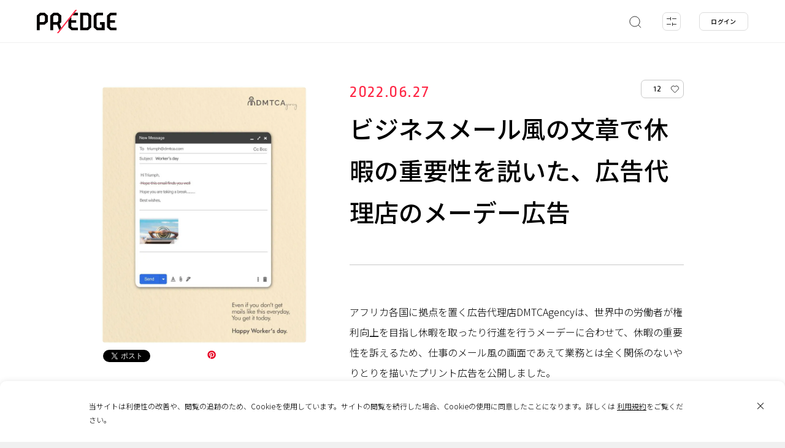

--- FILE ---
content_type: text/html; charset=utf-8
request_url: https://www.google.com/recaptcha/api2/anchor?ar=1&k=6Leta-ggAAAAAE0-OhaaCt5aIUHSkFtNjAlxG5Dv&co=aHR0cHM6Ly9wcmVkZ2UuanA6NDQz&hl=en&v=N67nZn4AqZkNcbeMu4prBgzg&size=invisible&anchor-ms=20000&execute-ms=30000&cb=6i4k29joy0cw
body_size: 48709
content:
<!DOCTYPE HTML><html dir="ltr" lang="en"><head><meta http-equiv="Content-Type" content="text/html; charset=UTF-8">
<meta http-equiv="X-UA-Compatible" content="IE=edge">
<title>reCAPTCHA</title>
<style type="text/css">
/* cyrillic-ext */
@font-face {
  font-family: 'Roboto';
  font-style: normal;
  font-weight: 400;
  font-stretch: 100%;
  src: url(//fonts.gstatic.com/s/roboto/v48/KFO7CnqEu92Fr1ME7kSn66aGLdTylUAMa3GUBHMdazTgWw.woff2) format('woff2');
  unicode-range: U+0460-052F, U+1C80-1C8A, U+20B4, U+2DE0-2DFF, U+A640-A69F, U+FE2E-FE2F;
}
/* cyrillic */
@font-face {
  font-family: 'Roboto';
  font-style: normal;
  font-weight: 400;
  font-stretch: 100%;
  src: url(//fonts.gstatic.com/s/roboto/v48/KFO7CnqEu92Fr1ME7kSn66aGLdTylUAMa3iUBHMdazTgWw.woff2) format('woff2');
  unicode-range: U+0301, U+0400-045F, U+0490-0491, U+04B0-04B1, U+2116;
}
/* greek-ext */
@font-face {
  font-family: 'Roboto';
  font-style: normal;
  font-weight: 400;
  font-stretch: 100%;
  src: url(//fonts.gstatic.com/s/roboto/v48/KFO7CnqEu92Fr1ME7kSn66aGLdTylUAMa3CUBHMdazTgWw.woff2) format('woff2');
  unicode-range: U+1F00-1FFF;
}
/* greek */
@font-face {
  font-family: 'Roboto';
  font-style: normal;
  font-weight: 400;
  font-stretch: 100%;
  src: url(//fonts.gstatic.com/s/roboto/v48/KFO7CnqEu92Fr1ME7kSn66aGLdTylUAMa3-UBHMdazTgWw.woff2) format('woff2');
  unicode-range: U+0370-0377, U+037A-037F, U+0384-038A, U+038C, U+038E-03A1, U+03A3-03FF;
}
/* math */
@font-face {
  font-family: 'Roboto';
  font-style: normal;
  font-weight: 400;
  font-stretch: 100%;
  src: url(//fonts.gstatic.com/s/roboto/v48/KFO7CnqEu92Fr1ME7kSn66aGLdTylUAMawCUBHMdazTgWw.woff2) format('woff2');
  unicode-range: U+0302-0303, U+0305, U+0307-0308, U+0310, U+0312, U+0315, U+031A, U+0326-0327, U+032C, U+032F-0330, U+0332-0333, U+0338, U+033A, U+0346, U+034D, U+0391-03A1, U+03A3-03A9, U+03B1-03C9, U+03D1, U+03D5-03D6, U+03F0-03F1, U+03F4-03F5, U+2016-2017, U+2034-2038, U+203C, U+2040, U+2043, U+2047, U+2050, U+2057, U+205F, U+2070-2071, U+2074-208E, U+2090-209C, U+20D0-20DC, U+20E1, U+20E5-20EF, U+2100-2112, U+2114-2115, U+2117-2121, U+2123-214F, U+2190, U+2192, U+2194-21AE, U+21B0-21E5, U+21F1-21F2, U+21F4-2211, U+2213-2214, U+2216-22FF, U+2308-230B, U+2310, U+2319, U+231C-2321, U+2336-237A, U+237C, U+2395, U+239B-23B7, U+23D0, U+23DC-23E1, U+2474-2475, U+25AF, U+25B3, U+25B7, U+25BD, U+25C1, U+25CA, U+25CC, U+25FB, U+266D-266F, U+27C0-27FF, U+2900-2AFF, U+2B0E-2B11, U+2B30-2B4C, U+2BFE, U+3030, U+FF5B, U+FF5D, U+1D400-1D7FF, U+1EE00-1EEFF;
}
/* symbols */
@font-face {
  font-family: 'Roboto';
  font-style: normal;
  font-weight: 400;
  font-stretch: 100%;
  src: url(//fonts.gstatic.com/s/roboto/v48/KFO7CnqEu92Fr1ME7kSn66aGLdTylUAMaxKUBHMdazTgWw.woff2) format('woff2');
  unicode-range: U+0001-000C, U+000E-001F, U+007F-009F, U+20DD-20E0, U+20E2-20E4, U+2150-218F, U+2190, U+2192, U+2194-2199, U+21AF, U+21E6-21F0, U+21F3, U+2218-2219, U+2299, U+22C4-22C6, U+2300-243F, U+2440-244A, U+2460-24FF, U+25A0-27BF, U+2800-28FF, U+2921-2922, U+2981, U+29BF, U+29EB, U+2B00-2BFF, U+4DC0-4DFF, U+FFF9-FFFB, U+10140-1018E, U+10190-1019C, U+101A0, U+101D0-101FD, U+102E0-102FB, U+10E60-10E7E, U+1D2C0-1D2D3, U+1D2E0-1D37F, U+1F000-1F0FF, U+1F100-1F1AD, U+1F1E6-1F1FF, U+1F30D-1F30F, U+1F315, U+1F31C, U+1F31E, U+1F320-1F32C, U+1F336, U+1F378, U+1F37D, U+1F382, U+1F393-1F39F, U+1F3A7-1F3A8, U+1F3AC-1F3AF, U+1F3C2, U+1F3C4-1F3C6, U+1F3CA-1F3CE, U+1F3D4-1F3E0, U+1F3ED, U+1F3F1-1F3F3, U+1F3F5-1F3F7, U+1F408, U+1F415, U+1F41F, U+1F426, U+1F43F, U+1F441-1F442, U+1F444, U+1F446-1F449, U+1F44C-1F44E, U+1F453, U+1F46A, U+1F47D, U+1F4A3, U+1F4B0, U+1F4B3, U+1F4B9, U+1F4BB, U+1F4BF, U+1F4C8-1F4CB, U+1F4D6, U+1F4DA, U+1F4DF, U+1F4E3-1F4E6, U+1F4EA-1F4ED, U+1F4F7, U+1F4F9-1F4FB, U+1F4FD-1F4FE, U+1F503, U+1F507-1F50B, U+1F50D, U+1F512-1F513, U+1F53E-1F54A, U+1F54F-1F5FA, U+1F610, U+1F650-1F67F, U+1F687, U+1F68D, U+1F691, U+1F694, U+1F698, U+1F6AD, U+1F6B2, U+1F6B9-1F6BA, U+1F6BC, U+1F6C6-1F6CF, U+1F6D3-1F6D7, U+1F6E0-1F6EA, U+1F6F0-1F6F3, U+1F6F7-1F6FC, U+1F700-1F7FF, U+1F800-1F80B, U+1F810-1F847, U+1F850-1F859, U+1F860-1F887, U+1F890-1F8AD, U+1F8B0-1F8BB, U+1F8C0-1F8C1, U+1F900-1F90B, U+1F93B, U+1F946, U+1F984, U+1F996, U+1F9E9, U+1FA00-1FA6F, U+1FA70-1FA7C, U+1FA80-1FA89, U+1FA8F-1FAC6, U+1FACE-1FADC, U+1FADF-1FAE9, U+1FAF0-1FAF8, U+1FB00-1FBFF;
}
/* vietnamese */
@font-face {
  font-family: 'Roboto';
  font-style: normal;
  font-weight: 400;
  font-stretch: 100%;
  src: url(//fonts.gstatic.com/s/roboto/v48/KFO7CnqEu92Fr1ME7kSn66aGLdTylUAMa3OUBHMdazTgWw.woff2) format('woff2');
  unicode-range: U+0102-0103, U+0110-0111, U+0128-0129, U+0168-0169, U+01A0-01A1, U+01AF-01B0, U+0300-0301, U+0303-0304, U+0308-0309, U+0323, U+0329, U+1EA0-1EF9, U+20AB;
}
/* latin-ext */
@font-face {
  font-family: 'Roboto';
  font-style: normal;
  font-weight: 400;
  font-stretch: 100%;
  src: url(//fonts.gstatic.com/s/roboto/v48/KFO7CnqEu92Fr1ME7kSn66aGLdTylUAMa3KUBHMdazTgWw.woff2) format('woff2');
  unicode-range: U+0100-02BA, U+02BD-02C5, U+02C7-02CC, U+02CE-02D7, U+02DD-02FF, U+0304, U+0308, U+0329, U+1D00-1DBF, U+1E00-1E9F, U+1EF2-1EFF, U+2020, U+20A0-20AB, U+20AD-20C0, U+2113, U+2C60-2C7F, U+A720-A7FF;
}
/* latin */
@font-face {
  font-family: 'Roboto';
  font-style: normal;
  font-weight: 400;
  font-stretch: 100%;
  src: url(//fonts.gstatic.com/s/roboto/v48/KFO7CnqEu92Fr1ME7kSn66aGLdTylUAMa3yUBHMdazQ.woff2) format('woff2');
  unicode-range: U+0000-00FF, U+0131, U+0152-0153, U+02BB-02BC, U+02C6, U+02DA, U+02DC, U+0304, U+0308, U+0329, U+2000-206F, U+20AC, U+2122, U+2191, U+2193, U+2212, U+2215, U+FEFF, U+FFFD;
}
/* cyrillic-ext */
@font-face {
  font-family: 'Roboto';
  font-style: normal;
  font-weight: 500;
  font-stretch: 100%;
  src: url(//fonts.gstatic.com/s/roboto/v48/KFO7CnqEu92Fr1ME7kSn66aGLdTylUAMa3GUBHMdazTgWw.woff2) format('woff2');
  unicode-range: U+0460-052F, U+1C80-1C8A, U+20B4, U+2DE0-2DFF, U+A640-A69F, U+FE2E-FE2F;
}
/* cyrillic */
@font-face {
  font-family: 'Roboto';
  font-style: normal;
  font-weight: 500;
  font-stretch: 100%;
  src: url(//fonts.gstatic.com/s/roboto/v48/KFO7CnqEu92Fr1ME7kSn66aGLdTylUAMa3iUBHMdazTgWw.woff2) format('woff2');
  unicode-range: U+0301, U+0400-045F, U+0490-0491, U+04B0-04B1, U+2116;
}
/* greek-ext */
@font-face {
  font-family: 'Roboto';
  font-style: normal;
  font-weight: 500;
  font-stretch: 100%;
  src: url(//fonts.gstatic.com/s/roboto/v48/KFO7CnqEu92Fr1ME7kSn66aGLdTylUAMa3CUBHMdazTgWw.woff2) format('woff2');
  unicode-range: U+1F00-1FFF;
}
/* greek */
@font-face {
  font-family: 'Roboto';
  font-style: normal;
  font-weight: 500;
  font-stretch: 100%;
  src: url(//fonts.gstatic.com/s/roboto/v48/KFO7CnqEu92Fr1ME7kSn66aGLdTylUAMa3-UBHMdazTgWw.woff2) format('woff2');
  unicode-range: U+0370-0377, U+037A-037F, U+0384-038A, U+038C, U+038E-03A1, U+03A3-03FF;
}
/* math */
@font-face {
  font-family: 'Roboto';
  font-style: normal;
  font-weight: 500;
  font-stretch: 100%;
  src: url(//fonts.gstatic.com/s/roboto/v48/KFO7CnqEu92Fr1ME7kSn66aGLdTylUAMawCUBHMdazTgWw.woff2) format('woff2');
  unicode-range: U+0302-0303, U+0305, U+0307-0308, U+0310, U+0312, U+0315, U+031A, U+0326-0327, U+032C, U+032F-0330, U+0332-0333, U+0338, U+033A, U+0346, U+034D, U+0391-03A1, U+03A3-03A9, U+03B1-03C9, U+03D1, U+03D5-03D6, U+03F0-03F1, U+03F4-03F5, U+2016-2017, U+2034-2038, U+203C, U+2040, U+2043, U+2047, U+2050, U+2057, U+205F, U+2070-2071, U+2074-208E, U+2090-209C, U+20D0-20DC, U+20E1, U+20E5-20EF, U+2100-2112, U+2114-2115, U+2117-2121, U+2123-214F, U+2190, U+2192, U+2194-21AE, U+21B0-21E5, U+21F1-21F2, U+21F4-2211, U+2213-2214, U+2216-22FF, U+2308-230B, U+2310, U+2319, U+231C-2321, U+2336-237A, U+237C, U+2395, U+239B-23B7, U+23D0, U+23DC-23E1, U+2474-2475, U+25AF, U+25B3, U+25B7, U+25BD, U+25C1, U+25CA, U+25CC, U+25FB, U+266D-266F, U+27C0-27FF, U+2900-2AFF, U+2B0E-2B11, U+2B30-2B4C, U+2BFE, U+3030, U+FF5B, U+FF5D, U+1D400-1D7FF, U+1EE00-1EEFF;
}
/* symbols */
@font-face {
  font-family: 'Roboto';
  font-style: normal;
  font-weight: 500;
  font-stretch: 100%;
  src: url(//fonts.gstatic.com/s/roboto/v48/KFO7CnqEu92Fr1ME7kSn66aGLdTylUAMaxKUBHMdazTgWw.woff2) format('woff2');
  unicode-range: U+0001-000C, U+000E-001F, U+007F-009F, U+20DD-20E0, U+20E2-20E4, U+2150-218F, U+2190, U+2192, U+2194-2199, U+21AF, U+21E6-21F0, U+21F3, U+2218-2219, U+2299, U+22C4-22C6, U+2300-243F, U+2440-244A, U+2460-24FF, U+25A0-27BF, U+2800-28FF, U+2921-2922, U+2981, U+29BF, U+29EB, U+2B00-2BFF, U+4DC0-4DFF, U+FFF9-FFFB, U+10140-1018E, U+10190-1019C, U+101A0, U+101D0-101FD, U+102E0-102FB, U+10E60-10E7E, U+1D2C0-1D2D3, U+1D2E0-1D37F, U+1F000-1F0FF, U+1F100-1F1AD, U+1F1E6-1F1FF, U+1F30D-1F30F, U+1F315, U+1F31C, U+1F31E, U+1F320-1F32C, U+1F336, U+1F378, U+1F37D, U+1F382, U+1F393-1F39F, U+1F3A7-1F3A8, U+1F3AC-1F3AF, U+1F3C2, U+1F3C4-1F3C6, U+1F3CA-1F3CE, U+1F3D4-1F3E0, U+1F3ED, U+1F3F1-1F3F3, U+1F3F5-1F3F7, U+1F408, U+1F415, U+1F41F, U+1F426, U+1F43F, U+1F441-1F442, U+1F444, U+1F446-1F449, U+1F44C-1F44E, U+1F453, U+1F46A, U+1F47D, U+1F4A3, U+1F4B0, U+1F4B3, U+1F4B9, U+1F4BB, U+1F4BF, U+1F4C8-1F4CB, U+1F4D6, U+1F4DA, U+1F4DF, U+1F4E3-1F4E6, U+1F4EA-1F4ED, U+1F4F7, U+1F4F9-1F4FB, U+1F4FD-1F4FE, U+1F503, U+1F507-1F50B, U+1F50D, U+1F512-1F513, U+1F53E-1F54A, U+1F54F-1F5FA, U+1F610, U+1F650-1F67F, U+1F687, U+1F68D, U+1F691, U+1F694, U+1F698, U+1F6AD, U+1F6B2, U+1F6B9-1F6BA, U+1F6BC, U+1F6C6-1F6CF, U+1F6D3-1F6D7, U+1F6E0-1F6EA, U+1F6F0-1F6F3, U+1F6F7-1F6FC, U+1F700-1F7FF, U+1F800-1F80B, U+1F810-1F847, U+1F850-1F859, U+1F860-1F887, U+1F890-1F8AD, U+1F8B0-1F8BB, U+1F8C0-1F8C1, U+1F900-1F90B, U+1F93B, U+1F946, U+1F984, U+1F996, U+1F9E9, U+1FA00-1FA6F, U+1FA70-1FA7C, U+1FA80-1FA89, U+1FA8F-1FAC6, U+1FACE-1FADC, U+1FADF-1FAE9, U+1FAF0-1FAF8, U+1FB00-1FBFF;
}
/* vietnamese */
@font-face {
  font-family: 'Roboto';
  font-style: normal;
  font-weight: 500;
  font-stretch: 100%;
  src: url(//fonts.gstatic.com/s/roboto/v48/KFO7CnqEu92Fr1ME7kSn66aGLdTylUAMa3OUBHMdazTgWw.woff2) format('woff2');
  unicode-range: U+0102-0103, U+0110-0111, U+0128-0129, U+0168-0169, U+01A0-01A1, U+01AF-01B0, U+0300-0301, U+0303-0304, U+0308-0309, U+0323, U+0329, U+1EA0-1EF9, U+20AB;
}
/* latin-ext */
@font-face {
  font-family: 'Roboto';
  font-style: normal;
  font-weight: 500;
  font-stretch: 100%;
  src: url(//fonts.gstatic.com/s/roboto/v48/KFO7CnqEu92Fr1ME7kSn66aGLdTylUAMa3KUBHMdazTgWw.woff2) format('woff2');
  unicode-range: U+0100-02BA, U+02BD-02C5, U+02C7-02CC, U+02CE-02D7, U+02DD-02FF, U+0304, U+0308, U+0329, U+1D00-1DBF, U+1E00-1E9F, U+1EF2-1EFF, U+2020, U+20A0-20AB, U+20AD-20C0, U+2113, U+2C60-2C7F, U+A720-A7FF;
}
/* latin */
@font-face {
  font-family: 'Roboto';
  font-style: normal;
  font-weight: 500;
  font-stretch: 100%;
  src: url(//fonts.gstatic.com/s/roboto/v48/KFO7CnqEu92Fr1ME7kSn66aGLdTylUAMa3yUBHMdazQ.woff2) format('woff2');
  unicode-range: U+0000-00FF, U+0131, U+0152-0153, U+02BB-02BC, U+02C6, U+02DA, U+02DC, U+0304, U+0308, U+0329, U+2000-206F, U+20AC, U+2122, U+2191, U+2193, U+2212, U+2215, U+FEFF, U+FFFD;
}
/* cyrillic-ext */
@font-face {
  font-family: 'Roboto';
  font-style: normal;
  font-weight: 900;
  font-stretch: 100%;
  src: url(//fonts.gstatic.com/s/roboto/v48/KFO7CnqEu92Fr1ME7kSn66aGLdTylUAMa3GUBHMdazTgWw.woff2) format('woff2');
  unicode-range: U+0460-052F, U+1C80-1C8A, U+20B4, U+2DE0-2DFF, U+A640-A69F, U+FE2E-FE2F;
}
/* cyrillic */
@font-face {
  font-family: 'Roboto';
  font-style: normal;
  font-weight: 900;
  font-stretch: 100%;
  src: url(//fonts.gstatic.com/s/roboto/v48/KFO7CnqEu92Fr1ME7kSn66aGLdTylUAMa3iUBHMdazTgWw.woff2) format('woff2');
  unicode-range: U+0301, U+0400-045F, U+0490-0491, U+04B0-04B1, U+2116;
}
/* greek-ext */
@font-face {
  font-family: 'Roboto';
  font-style: normal;
  font-weight: 900;
  font-stretch: 100%;
  src: url(//fonts.gstatic.com/s/roboto/v48/KFO7CnqEu92Fr1ME7kSn66aGLdTylUAMa3CUBHMdazTgWw.woff2) format('woff2');
  unicode-range: U+1F00-1FFF;
}
/* greek */
@font-face {
  font-family: 'Roboto';
  font-style: normal;
  font-weight: 900;
  font-stretch: 100%;
  src: url(//fonts.gstatic.com/s/roboto/v48/KFO7CnqEu92Fr1ME7kSn66aGLdTylUAMa3-UBHMdazTgWw.woff2) format('woff2');
  unicode-range: U+0370-0377, U+037A-037F, U+0384-038A, U+038C, U+038E-03A1, U+03A3-03FF;
}
/* math */
@font-face {
  font-family: 'Roboto';
  font-style: normal;
  font-weight: 900;
  font-stretch: 100%;
  src: url(//fonts.gstatic.com/s/roboto/v48/KFO7CnqEu92Fr1ME7kSn66aGLdTylUAMawCUBHMdazTgWw.woff2) format('woff2');
  unicode-range: U+0302-0303, U+0305, U+0307-0308, U+0310, U+0312, U+0315, U+031A, U+0326-0327, U+032C, U+032F-0330, U+0332-0333, U+0338, U+033A, U+0346, U+034D, U+0391-03A1, U+03A3-03A9, U+03B1-03C9, U+03D1, U+03D5-03D6, U+03F0-03F1, U+03F4-03F5, U+2016-2017, U+2034-2038, U+203C, U+2040, U+2043, U+2047, U+2050, U+2057, U+205F, U+2070-2071, U+2074-208E, U+2090-209C, U+20D0-20DC, U+20E1, U+20E5-20EF, U+2100-2112, U+2114-2115, U+2117-2121, U+2123-214F, U+2190, U+2192, U+2194-21AE, U+21B0-21E5, U+21F1-21F2, U+21F4-2211, U+2213-2214, U+2216-22FF, U+2308-230B, U+2310, U+2319, U+231C-2321, U+2336-237A, U+237C, U+2395, U+239B-23B7, U+23D0, U+23DC-23E1, U+2474-2475, U+25AF, U+25B3, U+25B7, U+25BD, U+25C1, U+25CA, U+25CC, U+25FB, U+266D-266F, U+27C0-27FF, U+2900-2AFF, U+2B0E-2B11, U+2B30-2B4C, U+2BFE, U+3030, U+FF5B, U+FF5D, U+1D400-1D7FF, U+1EE00-1EEFF;
}
/* symbols */
@font-face {
  font-family: 'Roboto';
  font-style: normal;
  font-weight: 900;
  font-stretch: 100%;
  src: url(//fonts.gstatic.com/s/roboto/v48/KFO7CnqEu92Fr1ME7kSn66aGLdTylUAMaxKUBHMdazTgWw.woff2) format('woff2');
  unicode-range: U+0001-000C, U+000E-001F, U+007F-009F, U+20DD-20E0, U+20E2-20E4, U+2150-218F, U+2190, U+2192, U+2194-2199, U+21AF, U+21E6-21F0, U+21F3, U+2218-2219, U+2299, U+22C4-22C6, U+2300-243F, U+2440-244A, U+2460-24FF, U+25A0-27BF, U+2800-28FF, U+2921-2922, U+2981, U+29BF, U+29EB, U+2B00-2BFF, U+4DC0-4DFF, U+FFF9-FFFB, U+10140-1018E, U+10190-1019C, U+101A0, U+101D0-101FD, U+102E0-102FB, U+10E60-10E7E, U+1D2C0-1D2D3, U+1D2E0-1D37F, U+1F000-1F0FF, U+1F100-1F1AD, U+1F1E6-1F1FF, U+1F30D-1F30F, U+1F315, U+1F31C, U+1F31E, U+1F320-1F32C, U+1F336, U+1F378, U+1F37D, U+1F382, U+1F393-1F39F, U+1F3A7-1F3A8, U+1F3AC-1F3AF, U+1F3C2, U+1F3C4-1F3C6, U+1F3CA-1F3CE, U+1F3D4-1F3E0, U+1F3ED, U+1F3F1-1F3F3, U+1F3F5-1F3F7, U+1F408, U+1F415, U+1F41F, U+1F426, U+1F43F, U+1F441-1F442, U+1F444, U+1F446-1F449, U+1F44C-1F44E, U+1F453, U+1F46A, U+1F47D, U+1F4A3, U+1F4B0, U+1F4B3, U+1F4B9, U+1F4BB, U+1F4BF, U+1F4C8-1F4CB, U+1F4D6, U+1F4DA, U+1F4DF, U+1F4E3-1F4E6, U+1F4EA-1F4ED, U+1F4F7, U+1F4F9-1F4FB, U+1F4FD-1F4FE, U+1F503, U+1F507-1F50B, U+1F50D, U+1F512-1F513, U+1F53E-1F54A, U+1F54F-1F5FA, U+1F610, U+1F650-1F67F, U+1F687, U+1F68D, U+1F691, U+1F694, U+1F698, U+1F6AD, U+1F6B2, U+1F6B9-1F6BA, U+1F6BC, U+1F6C6-1F6CF, U+1F6D3-1F6D7, U+1F6E0-1F6EA, U+1F6F0-1F6F3, U+1F6F7-1F6FC, U+1F700-1F7FF, U+1F800-1F80B, U+1F810-1F847, U+1F850-1F859, U+1F860-1F887, U+1F890-1F8AD, U+1F8B0-1F8BB, U+1F8C0-1F8C1, U+1F900-1F90B, U+1F93B, U+1F946, U+1F984, U+1F996, U+1F9E9, U+1FA00-1FA6F, U+1FA70-1FA7C, U+1FA80-1FA89, U+1FA8F-1FAC6, U+1FACE-1FADC, U+1FADF-1FAE9, U+1FAF0-1FAF8, U+1FB00-1FBFF;
}
/* vietnamese */
@font-face {
  font-family: 'Roboto';
  font-style: normal;
  font-weight: 900;
  font-stretch: 100%;
  src: url(//fonts.gstatic.com/s/roboto/v48/KFO7CnqEu92Fr1ME7kSn66aGLdTylUAMa3OUBHMdazTgWw.woff2) format('woff2');
  unicode-range: U+0102-0103, U+0110-0111, U+0128-0129, U+0168-0169, U+01A0-01A1, U+01AF-01B0, U+0300-0301, U+0303-0304, U+0308-0309, U+0323, U+0329, U+1EA0-1EF9, U+20AB;
}
/* latin-ext */
@font-face {
  font-family: 'Roboto';
  font-style: normal;
  font-weight: 900;
  font-stretch: 100%;
  src: url(//fonts.gstatic.com/s/roboto/v48/KFO7CnqEu92Fr1ME7kSn66aGLdTylUAMa3KUBHMdazTgWw.woff2) format('woff2');
  unicode-range: U+0100-02BA, U+02BD-02C5, U+02C7-02CC, U+02CE-02D7, U+02DD-02FF, U+0304, U+0308, U+0329, U+1D00-1DBF, U+1E00-1E9F, U+1EF2-1EFF, U+2020, U+20A0-20AB, U+20AD-20C0, U+2113, U+2C60-2C7F, U+A720-A7FF;
}
/* latin */
@font-face {
  font-family: 'Roboto';
  font-style: normal;
  font-weight: 900;
  font-stretch: 100%;
  src: url(//fonts.gstatic.com/s/roboto/v48/KFO7CnqEu92Fr1ME7kSn66aGLdTylUAMa3yUBHMdazQ.woff2) format('woff2');
  unicode-range: U+0000-00FF, U+0131, U+0152-0153, U+02BB-02BC, U+02C6, U+02DA, U+02DC, U+0304, U+0308, U+0329, U+2000-206F, U+20AC, U+2122, U+2191, U+2193, U+2212, U+2215, U+FEFF, U+FFFD;
}

</style>
<link rel="stylesheet" type="text/css" href="https://www.gstatic.com/recaptcha/releases/N67nZn4AqZkNcbeMu4prBgzg/styles__ltr.css">
<script nonce="jU-ij3WNSYM6xFZEOjpaCw" type="text/javascript">window['__recaptcha_api'] = 'https://www.google.com/recaptcha/api2/';</script>
<script type="text/javascript" src="https://www.gstatic.com/recaptcha/releases/N67nZn4AqZkNcbeMu4prBgzg/recaptcha__en.js" nonce="jU-ij3WNSYM6xFZEOjpaCw">
      
    </script></head>
<body><div id="rc-anchor-alert" class="rc-anchor-alert"></div>
<input type="hidden" id="recaptcha-token" value="[base64]">
<script type="text/javascript" nonce="jU-ij3WNSYM6xFZEOjpaCw">
      recaptcha.anchor.Main.init("[\x22ainput\x22,[\x22bgdata\x22,\x22\x22,\[base64]/[base64]/[base64]/[base64]/[base64]/UltsKytdPUU6KEU8MjA0OD9SW2wrK109RT4+NnwxOTI6KChFJjY0NTEyKT09NTUyOTYmJk0rMTxjLmxlbmd0aCYmKGMuY2hhckNvZGVBdChNKzEpJjY0NTEyKT09NTYzMjA/[base64]/[base64]/[base64]/[base64]/[base64]/[base64]/[base64]\x22,\[base64]\\u003d\\u003d\x22,\x22cMKJw40gw5V3IAEIEWZLw7/[base64]/w7bCm8Odw7DDvsK0w7pww6QMwrB2w410w4LCjUpwwqJGGBjCv8OgTsOowplNw7/DqDZ1w7tfw6nDuFrDrTTCj8K5wotUGcOfJsKfJhjCtMKaXsKww6Flw6DCtQ9iwowXNmnDqhJkw4wCPgZNTX/CrcK/wqvDt8ODcBFJwoLCpnw/VMO9IBNEw49TwovCj07Ct3jDsUzCnsOdwosEw4RrwqHCgMOaR8OIdDHCh8K4wqY/w5JWw7dxw7VRw4QMwrRaw5QdL0JXw50cG2UZTS/CoUMlw4XDmcKEw7LCgsKQQMOwLMO+w55fwphtekDClzY1ImoPwrnDhxUTw5/DvcKtw6w8cz9VwprCt8KjQkjCv8KACcKFBjrDolQsOz7DvMO1dU9aWMKtPFzDrcK1JMKxaxPDvFAEw4nDicOaNcOTwp7DgAjCrMKkRXPCkEd+w5Ngwod9woVGfcO0BUIHbigBw5Y7OCrDu8KUUcOEwrXDo8KPwodYPQfDi0jDg0lmci/Dl8OeOMKkwrksXsKLM8KTS8KTwo0DWRw/aBPCt8Kfw6s6wofCtcKOwowIwoFjw4p4DMKvw4MBYcKjw4AbF3HDvSheMDjCi2HCkAoEw6HCiR7DssKuw4rCkjQQU8KkcW0JfsOzYcO6wofDqsONw5Igw4bCjsO1WEDDtlNLwrnDmW53RMKCwoNWwp3CnT/CjWlhbDcDw5LDmcOOw7tSwqcqw7TDuMKoFBPDlsKiwrQ2wqk3GMO/RxLCuMOCwpPCtMObwpHDi3wCw4rDqAUwwrMtQBLCkMO/NSB9cj42C8OGVMOyO3pgN8KVw4DDp2ZUwrU4EHXDn3RSw5rCv2bDlcK8PQZ1w7/CmWdcwrDCnhtLWVPDmBrCjSDCqMObwoHDn8OLf3PDoB/[base64]/DrsOJPiHDjsOPwrQAWiNRK8KuI0Nbw6FLbMOFwqTCvMKQDMOdwo/DpcK/[base64]/OmXCmMO/[base64]/[base64]/Dp8O8w7vClsOsenIhFj/ChGF7KMKMwqHDiTHDuhLDnAfCrcOdwo4CGgnDh1jDncKtScOkw5MJw6oNwqXCqsOuwqxWdB3CoDpCcAMCwqTDmsKlEcOywpXCrABywqUWGzLDmMOjWMOFMMK3b8OXw7/[base64]/DvV87w4AhwozCosOXbUYDw6PDgcKrYlXDn8KWw6PCs27DicKrwpAIOcK3w7NsVRnDnMKpwrfDlWbClQLCl8OmPX3CpMO0ASXDusKfw7BgwrrCvStBwqfCsGbDvC3Dt8KUw6XDlU45w73CocKwwrTDgX7CnsO2w63DqsO7XMK+FhMdNsO/[base64]/w45aSUXDk0bCkhjDh8OrEsK/ZcK4w5bDvcKFw7s7CRlwwp/Cr8KYCsK/[base64]/w5FcWTk0VsOew53CuQTDlV7CkcO0OcKqwo/[base64]/Dr09ILsKnw5w0bcOiw7TCpBQdw4PCkMKUWgZywqggecOdBMK5wp5wHk3Dm2BvL8OaHw7CmcKBAsKETH3Do3fDusOMXQkVw45DwrfChQXCrTrCryjCt8O7worCrsKeNsO7w5lDEMOvw6IOwqtOb8OPDSPCty07wozDgsK7w6PDl0/[base64]/DpsKuw6LCs8KlZ8KxZ8OVw55pZ8KTw41/[base64]/Ct8KDHGYKw5M3FcK8w49ac07CjUzDpgopwovCogTCuXjDkMOcYMKIw6JHwo7CtgrCuG/DvsO/[base64]/[base64]/[base64]/DtC1qwog+w7rCtcOWICZrU8OFTC7Dj2vDjgRlEy0lwrVRwr/CqSDDiQXDjF1bwrPCk2HDtWBiwqMNw5nCujHDlsK2w4wdCEQ1G8KcwpXCisO3w6nDlMO6wpXCoEcLJcOqwqBQw4zDocKoBVFgwoXDq2E/IcKUw4fCvsOaBsOFwrYvCcOeEcKkYksAw5IeO8Kvw4LCqiLDucO9BiVQTBIlwqnCvxdZwrDDqBVVU8Onw7d9SsOowprDiVPDjcOpwqrDtnE9KDLDscK3EkLDh0pCPjXDrMOrwoPDp8OJwonCoBfCvsKydQbCuMK8w4knw6PDoD00wpo/RsO7ZcK9wqvDgMK9e0M6w5jDmRI3VTx/PcOCw4RJT8OAwqPCnV/DnjRoe8OsBgDCo8Odwo3DrsKtwoXDvFgeVSctTwdTAsKkw5QdWWLDvMKfGcKbS2XCilTCkSXCicOiw5bCjjHDqcK7w6zCt8OGNsOrPMOMGHLCq2wTRsK5w6jDosK1woXDisKnwqZ2wr9fwprDkMKySsKyw4zCuHTCvMObJF/CjMKnwp4dZBPDvsKdLMOtXsKow7zCocKDTRXCpHXCs8KCw5ctwrVpw4hxYUUhfQJzwoXCmi/Dtwd8dzVPwpccfwg6EMOvIWF5w6g3DAIOwrVrU8K9dsKYXAjDin3DssKgw6DDj2vClMOBEjwgOE3CscKhwq3CscK6R8KUOsOww5bDtGDDoMKlX2nCmMKNXMKuw7/CgsKOSh7CgHbDpmnDq8KBAsOwQMKMa8Ouw5R2E8Olwr3DnsOBUzjDj3MxwovDj3MxwoIHw6DDp8K8w4QTA8OQw4fDlULDuErDoMKsDUhxW8Oow4XCscK6GG1Hw6DCpsK/wrxsEcOQw6jDjVZ9w5TDvyM1wqvDtTM6wr9xOcKlwpQGw69qW8OlSjvClnBeJMKAwqLClcOmw47CuMOTw5VhVyzCqsOrwpLChR1AIcOCwrV4VcO9w4kWd8OYw5rDnAFjw4NMwrPClyJcK8OLwrLDjcOrLMKSw4DDrcKlcsOXwrHClzVVSm4eczvCpcOpw5k/McO5BENXw67Dk1nDsw3DvwEGc8OGw6ocQ8KBwowyw6nDjcO4C2XDrcKEV2HCpEXCisOFTcOqw4LCj0Y9w5LCm8OUw5/ChsOtwo/CtVEkO8OfLE4ow4bCuMKkwoPDlMOJwoTCq8OTwpsuw6dJSMK3wqfCvR4LB3Uow4knR8KkwpnCgMKnw4tywrHCm8OddsOowqbCksOFDVbDp8KDwoMSw40tw6wBJy0Pwos8Z1QjJsK7NnLDnwcnWEBWw6bCmsO/LsK4UsOVwr4dw4hOwrHCssKcwrHDqsKsDwrDonTCrStOfz/CucO8wrMPSz0Jw67ChVt8wojCqsKzAcOXwqgJwpVxwrxewrZqwrzDh2/CklTDlw3Djh7CqTNRFMOZFcKrQUXCqgHDqQBmB8KzwrfDmMKOw5sMZsONHcOPw7/ClMKqLW3DlsO3wrwTwrFkw5vDtsOJSUnDjcKAJsOzw5bCnsKsw7k5wpYHWgnDgsKdJlDCnibCvngITl42W8Okw6rCtmFwN0nDi8O/FsOyFMKSFSQWY0oLIiTCok3Dj8KQw7zCgsKpwrVJw6fDtyvCqSfCkSnCr8OQw6XCk8Okwpkewoo/ORVPbRBzw6nDhU/DkQfCoQvDp8KFExpCYQ5ZwooAwqx2VcKCw5kiTXvCj8KdwpfCrcKBacKBSsKfw6PCs8KCwpXDpR3CuMO9w77DtMK4IkIWwoDDtcO7wq3DhHdWw7/DhsOGw67DlQJTwr4iBcO0DGfDvMOkw6x5QsK4OgfDvyxxChhnOsKrw6leCknDuTXChHlwY2M/[base64]/Dq3zDkSDDr8OMwq14wpfDqiwAw7JfwrdSEsOdwqvChBbDn8KlecKfOhBzPsK2GSfCssONOztMM8K9DcOkw6hOwrfDjA9qQMKEw7UeZHrDnsKfw7XCh8KJwqZ/wrPCugYLVsKUw4BgZCfDjcKEW8OUwrLDssOkacOsbsKbwopFTWhrwojDohgoTcOiwqrCkCYbfMKpwppDwqY7LSk6wpp0GxkawrxrwoAcVxJ3w4/[base64]/DrSUAO2AAw7rCicKBSngCwojDtsK2wqjCosO4DcKTw5zDnsONw7F2w6zCnsOTw5Q3wo7ClcO0w4bDmhBtw5nCqQrCn8KiGn7CnDrCgSrCtjdhG8KTZQjDgjZgw5Bww5J9wo/Ct3cTwox7wqjDh8KOw6cdwqPCtsK8KhhuPMK7ecOaK8OUwprChwnCuijChBIqwrbCr2zDn0wMVMKAw7/Cu8Kjw43CmcORwpvCjsOJd8OewqTDilbCszvDsMOMRMK2OcKVBSJAw5DDsULCscO6F8O9bMKxIQUpQcO2ZsOIdC/DuRtBWsKUw5jCrMOrw7fCmzAZw453wrc4w40Cw6DCuwLDtG4Ew5HDri3CucOcRCQ+w7tUw5czwogEQMKMwpQRQsOowpPCo8OyacK0e3Nuw5TCtsOGOQRrX2jChMOkwo/[base64]/Dp8O3w48IFDd2w5s2ScOgIBPDtsOnVABqw4LConA/FMOGXE/DqcORw7PCuyrCnGnCksOWw5DCp0wJR8KQMm/CiGbDuMKXw5dqwpnDl8OZwpENTyrDshcawrkzJcO2ZHtXbcK2wql6T8Opw6/Co8OhagDCp8KLw4DCpDLDhcKBw7HDu8K6woM4wp5nRGIRw7XDuS5dY8Ojw6XCj8KAGsOVw77DssO3wrlMEA84MsKLZ8K6wo8/e8OOOsO0VcOvw6XDnwHCpFzDj8OPwpHDh8Kuw75eYsOVw5PDiGMIXy7Cv3dnw5k3wr17wo7CnFbDrMOSw4vDug5lw7/CmsKqKDnDjsKQw5kFwqTDt2h+w4w0wqIJw68yw5fDgMOVDcOKwro8w4RSX8KXWMO9byvCgSTCnsOfcMK4XMKawr1ww7FEO8Orw7Mnwr9ew7QaB8KEw5PCpsOUYXk7w7sewp7DiMO7F8O1w6fDjsKFwrtOw7rDgcKdw6/DrcOBOwgFw7R+w6UDDU5Bw6NxL8OTI8ONwrl/wpZ3wrjCscKAwrkbJMKLwrfCo8KVPmTDqMKzVAJRw6VDZGfCosOrW8K7wqDDk8Kcw4jDkCImw6nCtcKOwqg1w4LDvCHCmcOLw4nCi8K/[base64]/CisO4PELDuxDDjsK3wqHDrMOqw78QSQvCjG/[base64]/aR/DuSJ7w7DDuBrDnF1zwqFaw77Cpmgjbyc7w5/Dmxp+wpzDg8KEw7kMwr9Hw4XCnMKzMQ8OAi7Dp0FIRMO7OcOlKX7CpMOgTnpbw5jDuMO/w4rCkl/DvcK2VBo8wrRNwpfChBXCr8OPw53CpcOgw6XCu8KVw6wxRcOJX0slwpRGWHZ3wo1mwprCpMKZw51xEsOrUsOFWcOFNkHCrRTDiDsmwpXCrsOxbxkdYWXDmgobIEfDjMK/[base64]/[base64]/DumNrwoTCsjDCrmM8wpBswrg1JUQvASLCnxHCn8OMNsO4cSHDucKww7dlIhJ2w73Do8K8SCLDkR9Hw7/DlcK+wrfCk8KqS8KvRFh1ZRFDwo4gwrtuw5JVwoTCrCbDk3/[base64]/CgHjCsBpYwpfDtxfCq8ODwp/DvjN7WsOmZMOyw6w0U8Kyw7BBY8KZw57CsR1TRQ8ZBGTDmxw4woozQX43bj8QwoguwpPDiyNpK8OiWQDDgQ/CuXPDjcKWRMKRw6ZVWwUOw74aBnEzSsKhcFMMw4vDjiliwrN2UsKIKzQhDMODwqTDj8OBwo7DiMOlUMOUwowoY8KcwpXDksOywo/Cm2lXQF7DjGkvw5vCtUTDtXQHwqsuLMOPwp3DicKEw6vCrMOILV7DmD8jw4rDgsOjb8OBw6oMw5LDrxLDh2XDrXzCkHlvCsOIbivDnzVxw7jDq1IYw61Jw6sxCUXDssOrIsKXQMKYc8OZeMKPVcOUQWp4NsKac8OMSlxow5jCjwnCllvCrRPCrx/DvE1mw7IqH8OeZCUTwrnDgS5hFmrCj1wUwo7DsGXDgMKXw6zCugIrw6HCvicVw5nDusKzwqPDqcK0P1rCn8KsLzMEwoF2woJHwqrDkH/CsyTDt3FhccKew7szW8K2wq4Tc1nDp8OMLTcmKsKCwozDuwPCrHUnIHF5w6jDrcOVR8Ouw4B1woN0wrMpw55oW8KMw67DkcO3DC3DgsODwonCvMOBD0TDtMKpwrnCp1LDrmnDpMOhZSk9WsK1w5Nbw4jDimDDhsKEJ8KxVgLDll/[base64]/wrFQwqDCrcOPw6bDjjERI1XDrnRmwpXCisKIV8KVwrLCsBjCh8KIwpvDt8KHGhnClsOqGB0kw6o3HVzCusOEw6TDjcO7G0Y7w4xhw5bDj3UKw5s+WG/CpwRfw6rDtFLDoB/[base64]/f8O5CsODw4PDviDDjsOTwoRvK8ONw7zDkyx3w5HChcOKwrxpGS1KKcOtTS7Dj0wHwpZ7w7XCqCXDmQXDmMKmwpYXwq/DozfCqsOXw4bDhSbCnsKZMMO8w5cnBnnCtMKrSGEVwrx4w6rDk8KBw4nDgMObM8KUwqRZXhzDhcODc8KmRcOebsOxwr3CtyXCl8Ofw4vCnk5oEHwAw6FsGA7CgMKJC29DN1Rqw5NDw5fCv8O9ADPCssKwMGXDvMKcw6/DmFzCtsKQT8KcbMKYwoNUw44Fw7fDrw3CkF7Ch8Kxw6dCcGEqPcKmwqTDsH3Dj8KKIDjDoz8Swp3CuMOLwqoVwqDCgMOhworDoSvCj1MUU1nCjyM/LcKMUMOBw5s9V8KSasKwE2cbw53Ds8OlcEnCn8OMwo8hTVPCo8Ogw5tKw5UsKcKLIsKcC1HCuFJmbMKgw6rDiE1ZXsOxB8OTw6AqSsO+wr8RRHMPwrdsFV/CqMOXw7RLPirDh3BSIhPDpDU1C8OdwoPCpzU6w5/Dg8KQw5YLIMKiw4nDgcOVSMOdw5fDnCXDkT4/XsKBwqwHw6R7LMKLw4pJP8OIw5/ClyoJAAXCtwQFcipTw4LCkiLCnMKVw67CpmxfIsKpWyzCtmDDmlHDhyjDijfDs8O/w7DDmgokwqkZIcKfwq7CoFLDmsOiasOnwr/DoB48NVTCksOVwp3DpWcyBk7Dm8KHWcK+w5N6w5nDv8KtUQjCgkbDo0DCvMKYwpfCpm8tDcKXOsO+EMOGwoh6wpfDmBvDgcOhwowEKMKvY8KwVMKSWcK0w7dSw7gpwodeecOZwo7DvcKsw6xJwoHDm8O4w5FRwoovwpgsw47Do3N5w4E6w4rDhcKXwofCmB/CtkjDpTjCgATCrcKVw5rDjsOUw5AdAWpiXmlIfynCoALDocOqw7bDmMKEQMKlw4psKhnCj0stawDDhlAVbcO2LsK3KjHCkmLDqgrCmUfDvBjCpsKPKHl3wq/DmMOyL2fCm8KmQ8OowrlTwpDDlMOKwrfCi8Oew57DlMO+CsK2UXXDrcKdYisbw53Cmg7CsMKPMMK5wqRrwobChMOIw5gew7LCuGZIYcOcw5Q8HVQJUGciZ3AoQ8O/w4JbbRjDolrDrxUVMV7CsMOSw61ITHpMwowURE0mLAtmw7pVw5cIw5VewrjCtRzDlUHCszHCojPDqGxtEjMoQHTCtglWNMKrwpnCr2jCrcKdXMONOcO3w6bDo8KjHMKyw6g7wprDqAbDpMKDU2JROAUXwqlrDw0Nw78Nwrt4J8ObE8OHwrcMHlfDlQ/DskTDp8OLw6N8QT9mwqTDqsKdBMOYJsKcwqzChMKHbHVVNA7CsHzClMKZb8OZTMKNAFbCsMKDZcOwTMKDP8K4w7jDgRbDiWYhUMOCwpHCvBHDiwswwqnCv8OFwqjCr8OnM2TDhMOJwpAww7LDqsKMw6TDiBzDmMKFwpTDtwTCuMK2w7fCoWHDhcKqZBzCq8KJwr/DuUXDgU/Dlxorw49VPMOSSMOBwoLCqjnCk8ODw5lXGsK6wpLDp8KsbjsXwoTChS7CrsKow78twpEvPsKZccK9A8OQPwgYwohiUMKUwqrCqUzDmAUqwr/CqsK9H8Oew4oGZcOgUhIJwolzwrEeRMKnGcK+VMKeWmJewq/[base64]/CrRtcQm9CAsOpacKxV8KdScOICAFrwpIzw4gHwq8+NknDlE89McOfdsKVw7Ujw7TDlMO1ahHCokd+woASwrrCuAhKw4cww6hGDHnCjwVBARtLw5bDp8KcDcKxbwrDhMOjwqg6w4/DmsOGcsKhwrojwqUcG25Pwo53Sg/DvxfCmHjDkSnDpGbDlUJCwqfCoBXDtcKCw4nCtHrCvMOaXQZ1wqRQw609wojDusOGCiphwpdqwplQSsOPU8O3YcK0An53DcKuNyvCiMKKTcKBKwZEwp/DmMOqw7PDvcK7Q24Dw51NExvDrV3DvMOUFsKvwpfDmjHDrMO/w5B+w6I5woUVwp8Mwr7DkS91w7NJWnonw4XDi8Ksw5HDpsKDwp7DosOZw4c7VDsHS8K0wqxKSFgpOQBZan7CicKqw5YsTsKlwpxvS8KmBEzDjAHCqMKtwr/DhAEkw4TCvQhEAcKXw4/Cl0QiBsOyeXPDqcKLwqnDqMKlLsOcesOcwpLCnBrDqHhtGSjDmcKfCcKow6nCn0zDjsOkw61Gw7fCrkPCok7CvMOIcMOYw6sPesOMw4jDh8O1w5dDworCv2rCuCprRHkVMX5ZRcOvdmDChXrCtcKTwoDDkMKwwrgLw7/DrVBMwqcBwqHDqMK/[base64]/BsK0w4bCp8OEUcK3w65ow7Z5w6xNwqrCnMOcw4I1wpfCglnDgVc8w6TDj2vCjDxrfmnCvkHDq8OVw6vCtm/Cm8K2w4zCpGzDlcOme8OKw7zCsMO1QDl7woDDpMOpBEHChlNGw7DDtyAtwoIucl3Dmhpqw7crCinDuBfDqk/[base64]/CqRrCgMO4w6/Dlw/CmQbCjcOQw7g6w4x4w6Bjwp/CusKnwqLClhJAw5Z/UGjDocKFwqNrfVwkeCFNSG/DtsKoZTECKx9NfsO1L8OJScKXSgjCoMOJMgnDr8OQD8OAw7PDphlfNxEkwr4PZ8OxwpLCohNoUcKUSCzCn8KXwo1Twq4jKsOhUhrDg0PDlX1ow6V4w43DpcKIwpbCg3gwfWo0RsKRA8OhGcK2w6LDnwVmwpnCqsOJbzsdc8OSUMOmwqPDocOhFxjDpcOGw7c/w58laCfDsMOQWgDCoEkUw4HCm8K2Q8KMwrjCpmsEw7bDjsKeAcOnLMO/wp40CXTCnhEXVEdAwrvCvCkeK8Kdw4/ChDPDt8OXwrBqTwLCtj7CmsO4wpFDIVpswpIxRXzCujPCnMOlTw9OwpDDrjoIQ3ouVWw9aRLDhntBw6cwwrBhDMKYw4pUbcOcGMKBwo1nw5wLWAtew47Dm2pFw6tdLcONwoI8wq3CmXLChzUIX8Obw4Bqwpp0XMKewqHDkADDtSbDtcKSw7/Dk3BgUxZ9w7TDsRFswqjCujnCogjCknMGw7tFc8KHwoMRwo13wqEJEMKawpDCgsKAwpdobmzDpMOvCSsKJ8K/[base64]/CkkXChcOaw7Fywr3CicKObz3Cs2VdX8OrOcOKIBbDqGADFsO0aDrCnkjDpXgAwpl4XFzDszc5w4xqXwnDvTfDicOPTEnDtWjDrGXCg8OhMU5KOnU5wpJmwqUZwpR/QSNcw5/CrMKbw6HDth8KwqYYwqLDgcOuw4wNw53Ds8OzRn1FwrZscTpywo3ChGpIWcOQwo/ConxhYBLCr2NLw4PCsx84w6TCjMKoSyNmVwjDtRnCiww7Qh19wodUwrIkDsOFw6zCk8KDVlMmwqdNQAjCucKcwqh2woNYwofCoV7CrMK6MgXCpyNpY8OjYjDDiioTV8Kow5VoKnZoBcO6w6RCeMKEYcOrHVx2VlTCh8OZWMOYcn/[base64]/[base64]/Dm3B/[base64]/CvMOnwpsKwqHDocK8XC5Kwrt7T8OkIkN/woI1wrnColRHQU7CijTCj8K0w6dOXcOOwrcew4cvw6PDssKCKkB5wrTChWwNasK1OcK/K8OFwrHCixAqQcKnwrzCkMKrAEVewo3CqsO1wrlwc8KXw6fCmxMhQl/DjRfDtMOJw7gJw63Dn8K3wqXDsxvDsU/DoCHCl8OcwodAwrl1eMKUw7FhcHggLsKlJnJ1EcKpwo9Ow47CoxTCji/DrnDDkcKFwpfCunjDn8K/wqrClkTCv8O+wprCryUhw4MFwrN6w4U6VngHMMKUw7QhwpTDkMOjw7XDhcKKeHDCp8K3aB0QcsK5e8O4a8KhwolkS8OVwo0PIkLDnMOUwqbDhDJswo/CoSjDhBrDvjBTCTFmwoLDrArCssKYesK4wp8LKcO5KMKIwrXDg1J7ajcBX8KOwqsNwqJiwrNmw7TDmgLCs8ORw640w6PCo0YRw7QncMOUGX7Co8K2w6/Dog3DmcKEwofCuQJwwq1mwo8Iwrl2w6wiPcOfH1zDsX7CpcOWBk7CqMKvwoXCisOpGSUIw6HCnTZdXSPDh2/Cvk5hw5wwwqjDusOwHTxHwpQRJMKmFQjDoVQZasK3wo3DhSnCtcKUwqgaRSfCl0F7NVPCtHocw6/[base64]/CjH4Yw6/DoQLCrFssw5zCs8Oiw7XCiT3Ci8KZWRIUNcK6wrnCmFFJwrrDl8OawonDkcOCFS7Dkl9FMT1AXyTDu1nCpkLDlV4zwosQw6HDosOtdmonw5PDjcOOw7kjAEzDgsK/DcOjSsO1LMKiwpBnDkQ7w49Cw6LDjUPDmMKDd8Kiw57DmMKqworDqy51SERRw48FKMKXwrtyBD/DokbDssONw6HCosKiw7PCrsOkMSTCv8OhwrvCgnnDpMOiJ3jCosO9wqzDs1LCmTInwpYRw6bCsMOITFhjKl/CusKCwqTChcKYVsOhf8OVAcKaXMKDPMOvWQTCuCYcHcKSwpnDnsKkw7/CmHM3GMK7wqHDvMOwb1A9wq7Do8K9PWLCpXoldzPCpgoKbcKAUxnDr0gOAnPCpcK1QSnCqms2wrdpPMOee8KTw73Dm8OTwo1TwoLCjnrCncKywpfCkVY6w7DCmsKKwqdGwoAgJcKNwpUZGsKEezoIw5TCucKQw4NJw5B0wp/CksOfZMOvD8ObRMKkAsK+wocxNS7DmGzDr8OHwoolccOHfMKSIQ3Dh8KfwrgJwrTClzDDvHvCqsK7w5xEw64XcsK/wprDksOSX8KnasOSwqvDnXFcw4BgeyRnwrgdwoEIwokTSQUTwrbCkgAWYcKswqlHw6fDiyfCnE9ZbULCml7CosOVwrl6wqvCtT7DisOQwqjCpMOSQC54wq/CssO/TsOlw77DmBbCp17Cl8KWw47Dk8KTMX/[base64]/AMKxw780UsODEi/CinxcYRAWwofDrlouw7nDtMKuScORL8O9woDDlsODGHTDvsOgBEgXw57Cg8OpNMKhDnHDkcKaVC3CvMKEwoVjw40wwobDj8KWfHJ3N8Oga1/Cp3J9KMK3Kz3Cq8KjwqNkWxPCgXjCtHrChQ/DtCwOw6Zbw5DCq0zCmwIFTsOxeDwBw4/CsMK8ElzCgizCjcO5w5Ilwqc/w5oDRAjClhzCoMOew6hywrcvbXkIwpYYHcOLT8OrfcOOwoNsw7zDrScww4rDu8O/XALCn8Osw6Uswo7CksKkT8OkflvDpAnDrT3DuU/CsR7Ds1JkwrJVwp/DtMK8w5QewotkJ8O4FGhaw5PCnsKtw4/DgFxVw4Ymw4HCrcOgwplwcgbCqcKTT8O7w6Isw7LDl8KgFcKpKWpkw6EVPWAmwoDDnWrDuF7CpsKww7EsBnnDpsKgB8K/[base64]/CrcKswrJCAQRqMsOTw4gFJUMZwoUCA8O2wp0pDCrCkknCo8OCw7d2Z8OYKsOlwqPDt8KKwokVT8KhZMOMZMKUw5tDQcOyMUM/UsKUDRTDlcOEw4BCV8OHEyPCmcKtwrbDtsKpwoU8IUVoJAccwp7CvHs/w6cefiDDsyTDn8K7F8Oew5XCqFluSnzCrWfDokTDqcOvNsK/w6nDpj3CryzDv8OWZFE6acKFF8K4cScnIDZqwoXCukJPw5LCu8KzwrM3w7nCvcOXwq4ZCgpGKcOMw6rDrBJnA8OsZDU+ACsaw5pXCMOQwp/[base64]/w4pfaTsRGlBUPMKAJxdwDUhTwrPCisO4w498wpN5w7Azw5RyLlIiVEXDrcOEw4w+ajnDicO1dcO7w6vDuMO3RcK1HzDDunzCmXwCwq7CnsORVijCicOeZ8KXwq0ow6/[base64]/CoE3CuQdqN8KFw5fDoMOvwq13NcKodcKuwpEdw5zCp2RFQ8OkfcODZCQfw7rDiXRmwq0XIMKCesOaXU/DvnIpTsOvwrfCkGnCo8OpE8KMb3ccK0cew4Z2OwLDmUU0w6nDiHrDgAlVFA3DhQ/[base64]/NMO8w7hIwojCncO/FEXCjiBiwqkPCcK5w4XDlEJtaG/DuSnCnENrw5TCti4wYsOXNWXCmkHDsGdMbWrCusOTw6p3LMKsCcKLw5Fiwp05w5YnNkJYwp3DoMKHwqzCvWJNwrTDt28sagZ8DcKIwrvCkk/Cv2kewpvDgiAjd3I1AcOZN3DCs8KlwpzDkcKnaFnDohQqDMOTwqM+QTDCm8O1woRLBBcpfsOXw7bDhCbDh8OfwpUoUzbCtkoDw617wrBMNMK0ISvDpgHDrcOrwrFkw4tPOgHDh8KSTEbDhMOMw7rCv8KxYS9DDcKzwq7Dj1A/dUYmwpAaGUjDlX/Cnz9WU8O+w44cw7jCplHCtVnCuyDDiEnCkiLDrsK+VsKydiEGw5YaGjQ6w6Eqw708AcKkGDQEbnAqAhopwr7CqmrDiBzCkcO3w5cawo8jw5nDlcKBw4ZSS8O4woDDpMOSXirCmUjDgMK1wrspwq0Aw4UqMWTCrjFow6kPai/CssOyB8ORYH7Ckk4/[base64]/[base64]/DnkXDpsO2woLCnT9QO8KYwqHCriLCmmnCh8K9wrPDrMO/RVBfL3bDtHsVezFcD8OuwrDCtm9yR1NbZ3DCp8OWYMKxZsO+FsKOPMOLwpF/MQfDqcK/DR7DncKWw4cQH8OGw41qwpfCp21YwpDDh1dyNMOsbcO7UMOhaHvCqV7DlyEGwq/Dr1XCsmQzB3rDpMKoK8OgYyjDrkleN8KXwr9oLgvClQJQwpBuwrjCnsO7wr1yWibCtS7CpTovw6TDlmMIwrXCmEk1wofDjl88wpfDnz0Vw71Uw7scwr5Iw6NNw6FiJ8K2wp/CvBfClcOiYMKTZ8KZw7/Clx9gCnMHYMOAwpfCjMO7X8OVwpdEw4U/CgNewp3Ckl4cw6LCgAdGw4XCgGNOw4IOwqzClTgNw4taw7PCucKMLVfCkgwMfsO9acOIwprCqcOuNTVZZsKiw7jDnx/ClsKcw7XCp8ONQcKeLSgyYyorw5DChFY7w6PCmcKtw5tXwrlOw7vCtT/Cm8OnYMKHwpFtXSUOJ8Oiwo02wpvCscO1woc3BMKrC8OuZ13Dr8KLw5fDpDTDoMKVesOIIcOFA3QUWBQKwrhow7Nww7LDg0/CpyQCKsOyNC/Dg1RUa8OGw73DgU1vwqrCijtgRUrChA/DmSwRw51tEMKYXjJww6xeDhFzwoHCthTCh8Onw5JINsOQOcODHMKTw4wRJ8OZw5HDi8OlccKrw43ChcONPgvDp8KgwqhiO2LCim/DviNZAMOMR1Qlw6vCo2LCicO1I2vCkWhqw49TwojCjsKOwoTCtsKqez3CqlbCpcKOw4fCj8Ozf8OFw6U6wq7CrsKLIlU4Z2BNOcKnworDmm3DkFnCsWY9woI9wo3Cg8OnFMKmAQ7Dt15Lb8O9w5TClkF3ZEEjwpDDix14w4NXQGDDvUPCgH4DK8Kyw47DnMK/w6s2AQbDvcOMwoHCocOmDMOJYcO6ccKnw4vDhVrDuWXDtMOdC8OEHFnCsjVCMMONwqkbMcOmw68cOsKzw6x+w4JZDsOewr/DusKfdRY2wr7DpsKCHXPDt3fCucOSLR/DgRRqGGo3w4nCqUTDkhTDgTYpQUrCvAPCvGgXVmkVwrfDj8OGJB3Djx96Swtse8K/[base64]/NUzCvC8zw4vCmcOMw7pkw7nDvcOMwpzDvG0MMMOowp7CmsKrw7VPe8OhGVHChMOhMQjCkcKRNcKSBVxyeCVEw40YAjlBTMOaPcKCw6DCpsOWw4MxU8OIV8KyM2FJJsKTwo/CqgDCjwLCtijDviloXMKQa8Ojw5FYw5YCw6lqJQLCuMKua1TDnMKpdMKrw7pBw79lKsKOw5HCksOpwrPDjBLDpcKfwpHDosKmXjzClGofKcO+wq3Ck8OswoV9MBdkKhLCrTxNwozCiB8cw53CqcO0w7/CvMOZwqbDkEjDs8O+w63DqnDDqGPCgMKUUjpZwrg/XFLCv8OEw4DCvgTDgnHDi8K+OChYw74Qw6YzHzlSXCkGKBwAVsOrKsKgE8O6wqDDpA3CtcOSwqJuUhEuPXvCuWM5w6zCk8Oww7bClnh8wobDlHBlw5DCvFwpwqBjMMOdwq1sP8KywqoRQCcOwp/DumttBGgyT8KSw6tDaw0NPsKDYQ3DhsKnIQ3CrMOBNsKcPRrDp8OTw6Z0NcKaw65iwqbCtS98w6jCnSXDuH/[base64]/CtwddPMOHw6Adw7/CtFnCnH/[base64]/[base64]/DocK7Hxd3UlkvPsOUwpnDpH7CqcOxw4zDvX7DnMO3SSPDkQlNwrw9wq5rwozCiMOMwocLEcKjbD/CpxzCmjvCiRjDtH00w47Dl8KMGXYRw64kU8O4woAmW8OPXEBTU8OvC8O5fsOrwoLCrF3CthISD8OoNTrCj8Kswr/Dr0ZIwq1HO8OYJMOpw5TCnAcpw5/Cv2t+wrDDtcK0woDDvMKjwqrCoQPClxtBw7vDjirCtcKyZU09wonCt8KMO3nCtMKiw4gWEWTDjXrCu8OgwrfCmwh+w7PCtRnCr8Osw5ELwoYGw7/DjU8DGcK6w63DtGg8NsOGasKpIRvDhMKqaATCjsKEw6trwocUJDfCgcK8wo85Q8K8wrkPQ8KQTcO2GMK1K2xswowCwp9ewoPDkmrDtx/Cj8OewpTCtsOiDcKJw6rCvgjDmcOfAsKDUlMuJCMCZMKcwoPCmV0Iw77ChV/[base64]/DkUNjw5VGGsKgOsOSwplVSsKrMUUKw6zCgAzDjMKywog6K8KLIjoiwoMmwrwLOD/DvXAFw5I9w6kTw5nCuCzDuHBawovDgTo+TFrDkWwKwoDCnErDqE/[base64]/w7ZCRMK/d8OFw7oywqPCscOmdHY8w5Nhw7rCpCDCo8KnfcOBGWTDpsO/[base64]/ewXCq8KawrF6w5nCvsO9RFojw5XDnMKMw5IDM8O0w5QDw5XDqsO4w6s9w5Z2woHCn8OzdVzDhxrCp8K9eF9Vw4JrLDXCr8KRA8K+wpR9w51uwrzDl8OCw4QXwqHCm8OjwrTClmtLFSvDncKVwq/Dj01hw558wrrClkZKwq7CsU/DhMKmw697wo/DgsOvwrwXX8OFD8OwwpXDpsKzwphSdnkow7xDw6vCjgrCriEXYWoEElDDrMKUScKdwoNnKMOVbcOHVjZtJsOyDAhcw4BTw5sCPMKWVMOjw7vCgHvCuCgXG8K/wpPDqjYqQcKLFcOeZX8Ew5HDmsOmFF3DocKAw48gASzDhcKpw7BEXcK6dSrDgVpzwpd9woTDqsO+fsOuwrLCiMKOwpPCmnBJw6DCksKeFw/[base64]/CgWYYBFjDk8ORwotUBXg9w7Rkw7VhbsK/w4HCuU4cw70UHiTDtcK8w5x2w57CmMK3eMKiAQ5lNSlcU8OXwpLChsK8XhZlw6kZw5zDgMO9w5Ihw5TDsDosw6XDqT3Dh23CjMKmwqsswobCkMOlwqE4wpjCjMOPw77ChMO/[base64]/DhcOAwod1bsO1w6/ClcO1w70/ZnDDnngAIGUXw7ljw6hjwqfCnUbDm1YLCwHDgsOEYQnCjDTCtsKzERXDicKDw4rCo8KACldtPlJ4JsKzw6ZQBBHCpEFWw4fDqmx6w7AHwqPDgMO7I8O5w6DCtMKvNCrCgsOZIsONwqBswpfChsKSTjjCmHocw5zCllMTasO6TWlmwpXCpcOmwoPDusKQLkzDtzM/I8OED8KUaMKFw5RuPm7DnMOCw77CvMO/w5/ClcOSw7MZScO/w5DDg8OeaAPDocKBfMKVw4JCwoDCmsKuwpFlF8OfWcK9wrAgwqbCoMKqRmTDo8Kgw5rCp105wqUnEMK6w6tncV/DoMKyRU1fwpvDgmhaw6rCo3bCthfDlxfCuyd0wqnDhcKpwrnCj8OxwrYGUsOoWcOzTsKmFVTCjMKgCXk6wqjDtTlGw7tBfBQ8ZhE5w4bCqsKZw6XDlMKTwoZsw7ctMxcrwo49ay/ClcKbw7rDssKRw7vDqwjDs0J0w5jCvMOWAcObZgnDuVvDh1bDuMKcaAUTZEvCgB/DjMKPwpo7QCYrw4jDgyZHaAbCkiLDgkoJDGTCssKqS8OxdRNHwrtwGcKrw6AvUH4QSMOow5TCrcKqChNYw5nDm8Knb0wzCsO+U8KQLBbCnUU9wqzDkMKGwpRZFwnDkcKmLcKPGUrCii/DgcKRbRF8RwfCvcKDw6t0woMCZMKGWsOPwr3CpcOQe1lnw6BubsOiJMKsw6nCgDkbAsKjw50wKgo9V8OCw4DCjjTCkMOmw5vCt8KAw7XCgcO5CMKXfW4xX1XCrcKjw5EMbsOjwq7Ckj7CvMOUw6DDlMORw6vDjsK/[base64]/[base64]/[base64]/CugcUGWpYwqLDjsOceMKIHMKKEm/DtcOTw7wMRcKQJ2RyUcK5TsK7EyXCh2DDo8OYwoXDhcOTZcOXwoHCtsKWw6jDhFAZw4YBw546YnAqVgdawrHDtSTDg3rClBXCvxPDhWrDrDDDnsOQw4MycUnCg058CMOgwoACwozDssKBw6Y/w7w2KMODPsKXwrlHAsKGwozCucK5w55+w553w7xmwphKAcOywp1OMmvCo0A7w5nDqgXCj8OUwoUoDVTCojxLwohkwqZON8OBdcOkwo4lw5tbw6Jawp9pcEzDqgvCvCHDoARNw47DrcKuYsOZw4/DhsKawrzDs8OLwrPDq8K2w5vDh8OFHWlbdEYvwr/[base64]/[base64]/DlMO+U8Oad8K2fMONe3PDnlZ3w4FZZcOxRwRre1d3wrDDgsOFCC/DhsK9w4DDuMOWBkIBUWnDusO0f8KCQH4VF1pTwprCiClyw4HDjMOhKD4dw5/Cs8KIwoJjw5YGw43CnWFow7EIHTVNw6fDtcOT\x22],null,[\x22conf\x22,null,\x226Leta-ggAAAAAE0-OhaaCt5aIUHSkFtNjAlxG5Dv\x22,0,null,null,null,1,[21,125,63,73,95,87,41,43,42,83,102,105,109,121],[7059694,113],0,null,null,null,null,0,null,0,null,700,1,null,0,\[base64]/76lBhnEnQkZnOKMAhmv8xEZ\x22,0,0,null,null,1,null,0,0,null,null,null,0],\x22https://predge.jp:443\x22,null,[3,1,1],null,null,null,1,3600,[\x22https://www.google.com/intl/en/policies/privacy/\x22,\x22https://www.google.com/intl/en/policies/terms/\x22],\x22Nv1An/4Wz1AT1NPn2L2xxvwrl6x4GssKMlQ0a4nBrPY\\u003d\x22,1,0,null,1,1769728165144,0,0,[246,80,26,21],null,[121,126,25],\x22RC-9nAXssnKSbzhpA\x22,null,null,null,null,null,\x220dAFcWeA4pdV4hhbrFHpNlOKcP8-wb_FvxuwGmyas0fDLU6sb64y-x49Q7G9hvQnUzl_ynkwrQM_RsL4rasx3dOP7iyOMkkN4BSA\x22,1769810965213]");
    </script></body></html>

--- FILE ---
content_type: text/css; charset=utf-8
request_url: https://predge.jp/wp-content/plugins/gianism/assets/css/lsf.css?ver=2.11
body_size: 2742
content:
/*!* LigatureSymbols
* @package Gianism
* @see http://kudakurage.com/ligature_symbols/
* @license SIL Open Font License (OFL)*/@font-face{font-family:ligaturesymbols;src:url(../fonts/LigatureSymbols-2.11.eot);src:url(../fonts/LigatureSymbols-2.11.eot?#iefix)format("embedded-opentype"),url(../fonts/LigatureSymbols-2.11.woff)format("woff"),url(../fonts/LigatureSymbols-2.11.ttf)format("truetype"),url(../fonts/LigatureSymbols-2.11.svg#LigatureSymbols)format("svg");font-weight:400;font-style:normal}.lsf{font-family:ligaturesymbols;font-style:normal;font-weight:400}.lsf-table:before{content:""}.lsf-cell:before{content:""}.lsf-copy:before{content:""}.lsf-files:before{content:""}.lsf-cut:before{content:""}.lsf-scissors:before{content:""}.lsf-backspace:before{content:""}.lsf-alignleft:before{content:""}.lsf-aligncenter:before{content:""}.lsf-alignright:before{content:""}.lsf-alignadjust:before{content:""}.lsf-italic:before{content:""}.lsf-bold:before{content:""}.lsf-underline:before{content:""}.lsf-strike:before{content:""}.lsf-emphasis:before{content:""}.lsf-code:before{content:""}.lsf-link:before{content:""}.lsf-chain:before{content:""}.lsf-quote:before{content:""}.lsf-graph:before{content:""}.lsf-magic:before{content:""}.lsf-effect:before{content:""}.lsf-brush:before{content:""}.lsf-color:before{content:""}.lsf-palette:before{content:""}.lsf-contrast:before{content:""}.lsf-adjust:before{content:""}.lsf-ink:before{content:""}.lsf-water:before{content:""}.lsf-gradation:before{content:""}.lsf-grayscale:before{content:""}.lsf-sepia:before{content:""}.lsf-grunge:before{content:""}.lsf-invert:before{content:""}.lsf-paint:before{content:""}.lsf-paramater:before{content:""}.lsf-param:before{content:""}.lsf-slider:before{content:""}.lsf-crop:before{content:""}.lsf-check:before{content:""}.lsf-ok:before{content:""}.lsf-checkbox:before{content:""}.lsf-checkboxempty:before{content:""}.lsf-pc:before{content:""}.lsf-display:before{content:""}.lsf-computer:before{content:""}.lsf-keyboard:before{content:""}.lsf-mobile:before{content:""}.lsf-iphone:before{content:""}.lsf-smartphone:before{content:""}.lsf-horizontal:before{content:""}.lsf-vertical:before{content:""}.lsf-web:before{content:""}.lsf-mail:before{content:""}.lsf-shopping:before{content:""}.lsf-cart:before{content:""}.lsf-dashboard:before{content:""}.lsf-key:before{content:""}.lsf-sns:before{content:""}.lsf-network:before{content:""}.lsf-calendar:before{content:""}.lsf-dailycalendar:before{content:""}.lsf-ban:before{content:""}.lsf-remove:before{content:""}.lsf-close:before{content:""}.lsf-pen:before{content:""}.lsf-pencil:before{content:""}.lsf-write:before{content:""}.lsf-eraser:before{content:""}.lsf-edit:before{content:""}.lsf-addnew:before{content:""}.lsf-tabs:before{content:""}.lsf-tag:before{content:""}.lsf-setup:before{content:""}.lsf-wrench:before{content:""}.lsf-spanner:before{content:""}.lsf-setting:before{content:""}.lsf-gear:before{content:""}.lsf-etc:before{content:""}.lsf-ellipsis:before{content:""}.lsf-clip:before{content:""}.lsf-attach:before{content:""}.lsf-bookmark:before{content:""}.lsf-book:before{content:""}.lsf-album:before{content:""}.lsf-user:before{content:""}.lsf-you:before{content:""}.lsf-human:before{content:""}.lsf-man:before{content:""}.lsf-friend:before{content:""}.lsf-users:before{content:""}.lsf-group:before{content:""}.lsf-frustrate:before{content:""}.lsf-laugh:before{content:""}.lsf-wink:before{content:""}.lsf-smile:before{content:""}.lsf-surprise:before{content:""}.lsf-trouble:before{content:""}.lsf-male:before{content:""}.lsf-female:before{content:""}.lsf-woman:before{content:""}.lsf-lady:before{content:""}.lsf-game:before{content:""}.lsf-globe:before{content:""}.lsf-global:before{content:""}.lsf-earth:before{content:""}.lsf-home:before{content:""}.lsf-house:before{content:""}.lsf-building:before{content:""}.lsf-rss:before{content:""}.lsf-feed:before{content:""}.lsf-server:before{content:""}.lsf-sitemap:before{content:""}.lsf-app:before{content:""}.lsf-application:before{content:""}.lsf-memo:before{content:""}.lsf-meal:before{content:""}.lsf-dish:before{content:""}.lsf-lunch:before{content:""}.lsf-coffee:before{content:""}.lsf-cup:before{content:""}.lsf-spa:before{content:""}.lsf-onsen:before{content:""}.lsf-college:before{content:""}.lsf-bag:before{content:""}.lsf-present:before{content:""}.lsf-gift:before{content:""}.lsf-umbrella:before{content:""}.lsf-twinkle:before{content:""}.lsf-spark:before{content:""}.lsf-hot:before{content:""}.lsf-crown:before{content:""}.lsf-category:before{content:""}.lsf-drawer:before{content:""}.lsf-circle:before{content:""}.lsf-info:before{content:""}.lsf-information:before{content:""}.lsf-help:before{content:""}.lsf-refreshbutton:before{content:""}.lsf-terminal:before{content:""}.lsf-file:before{content:""}.lsf-print:before{content:""}.lsf-delete:before{content:""}.lsf-trash:before{content:""}.lsf-clear:before{content:""}.lsf-save:before{content:""}.lsf-stock:before{content:""}.lsf-upload:before{content:""}.lsf-cloud:before{content:""}.lsf-folder:before{content:""}.lsf-camera:before{content:""}.lsf-photo:before{content:""}.lsf-images:before{content:""}.lsf-image:before{content:""}.lsf-img:before{content:""}.lsf-barcode:before{content:""}.lsf-phone:before{content:""}.lsf-call:before{content:""}.lsf-music:before{content:""}.lsf-video:before{content:""}.lsf-playmedia:before{content:""}.lsf-record:before{content:""}.lsf-mic:before{content:""}.lsf-microphone:before{content:""}.lsf-play:before{content:""}.lsf-pause:before{content:""}.lsf-stop:before{content:""}.lsf-eject:before{content:""}.lsf-bell:before{content:""}.lsf-volumeup:before{content:""}.lsf-volumedown:before{content:""}.lsf-volume:before{content:""}.lsf-volumeoff:before{content:""}.lsf-off:before{content:""}.lsf-power:before{content:""}.lsf-light:before{content:""}.lsf-brightness:before{content:""}.lsf-dark:before{content:""}.lsf-darkness:before{content:""}.lsf-lock:before{content:""}.lsf-unlock:before{content:""}.lsf-flag:before{content:""}.lsf-wifi:before{content:""}.lsf-time:before{content:""}.lsf-map:before{content:""}.lsf-geo:before{content:""}.lsf-location:before{content:""}.lsf-direction:before{content:""}.lsf-pin:before{content:""}.lsf-walking:before{content:""}.lsf-bicycle:before{content:""}.lsf-car:before{content:""}.lsf-bus:before{content:""}.lsf-plane:before{content:""}.lsf-airport:before{content:""}.lsf-compass:before{content:""}.lsf-cursor:before{content:""}.lsf-pointer:before{content:""}.lsf-grab:before{content:""}.lsf-arrowup:before{content:""}.lsf-arrowright:before{content:""}.lsf-arrowdown:before{content:""}.lsf-arrowleft:before{content:""}.lsf-up:before{content:""}.lsf-right:before{content:""}.lsf-down:before{content:""}.lsf-left:before{content:""}.lsf-back:before{content:""}.lsf-next:before{content:""}.lsf-dropdown:before{content:""}.lsf-sort:before{content:""}.lsf-good:before{content:""}.lsf-like:before{content:""}.lsf-bad:before{content:""}.lsf-nogood:before{content:""}.lsf-full:before{content:""}.lsf-small:before{content:""}.lsf-move:before{content:""}.lsf-undo:before{content:""}.lsf-forward:before{content:""}.lsf-reply:before{content:""}.lsf-share:before{content:""}.lsf-login:before{content:""}.lsf-in:before{content:""}.lsf-logout:before{content:""}.lsf-out:before{content:""}.lsf-exchange:before{content:""}.lsf-shuffle:before{content:""}.lsf-random:before{content:""}.lsf-repeat:before{content:""}.lsf-retweet:before{content:""}.lsf-refresh:before{content:""}.lsf-reload:before{content:""}.lsf-sync:before{content:""}.lsf-external:before{content:""}.lsf-newtab:before{content:""}.lsf-addstar:before{content:""}.lsf-star:before{content:""}.lsf-starempty:before{content:""}.lsf-heart:before{content:""}.lsf-love:before{content:""}.lsf-heartempty:before{content:""}.lsf-view:before{content:""}.lsf-eye:before{content:""}.lsf-comment:before{content:""}.lsf-balloon:before{content:""}.lsf-comments:before{content:""}.lsf-balloons:before{content:""}.lsf-plus:before{content:""}.lsf-add:before{content:""}.lsf-minus:before{content:""}.lsf-zoomin:before{content:""}.lsf-zoom:before{content:""}.lsf-zoomout:before{content:""}.lsf-search:before{content:""}.lsf-menu:before{content:""}.lsf-tilemenu:before{content:""}.lsf-list:before{content:""}.lsf-tile:before{content:""}.lsf-notify:before{content:""}.lsf-Unicode:before{content:""}.lsf-apple:before{content:""}.lsf-android:before{content:""}.lsf-windows:before{content:""}.lsf-ubuntu:before{content:""}.lsf-amazon:before{content:""}.lsf-facebook:before{content:""}.lsf-twitter:before{content:""}.lsf-vk:before{content:""}.lsf-google:before{content:""}.lsf-yahoo:before{content:""}.lsf-bing:before{content:""}.lsf-hatena:before{content:""}.lsf-hatenabookmark:before{content:""}.lsf-digg:before{content:""}.lsf-linkedin:before{content:""}.lsf-myspace:before{content:""}.lsf-paperboy:before{content:""}.lsf-mixi:before{content:""}.lsf-line:before{content:""}.lsf-mobage:before{content:""}.lsf-gree:before{content:""}.lsf-skype:before{content:""}.lsf-aim:before{content:""}.lsf-yelp:before{content:""}.lsf-foursquare:before{content:""}.lsf-pinterest:before{content:""}.lsf-flickr:before{content:""}.lsf-tumblr:before{content:""}.lsf-wordpress:before{content:""}.lsf-blogger:before{content:""}.lsf-evernote:before{content:""}.lsf-dropbox:before{content:""}.lsf-slideshare:before{content:""}.lsf-github:before{content:""}.lsf-yapcasialogomark:before{content:""}.lsf-dribbble:before{content:""}.lsf-cookpad:before{content:""}.lsf-instapaper:before{content:""}.lsf-readability:before{content:""}.lsf-gumroad:before{content:""}.lsf-picasa:before{content:""}.lsf-instagram:before{content:""}.lsf-delicious:before{content:""}.lsf-youtube:before{content:""}.lsf-vimeo:before{content:""}.lsf-ustream:before{content:""}.lsf-soundcloud:before{content:""}.lsf-chrome:before{content:""}.lsf-safari:before{content:""}.lsf-sleipnir:before{content:""}.lsf-chess:before{content:""}.lsf-knight:before{content:""}.lsf-firefox:before{content:""}.lsf-opera:before{content:""}.lsf-internetexplorer:before{content:""}.lsf-ie:before{content:""}/*# sourceMappingURL=map/lsf.css.map */

--- FILE ---
content_type: image/svg+xml
request_url: https://predge.jp/wp-content/themes/prtimesmedia-theme/assets/img/contents/pickup.svg
body_size: 915
content:
<svg xmlns="http://www.w3.org/2000/svg" width="194" height="43"><defs><style>.b{fill:#fff}</style></defs><path d="M195.71-20.41H0v55.82h146.51a10 10 0 007.82-3.78z" fill="#ff2846"/><path class="b" d="M26 19.6h-2.22v4.29h-2.23v-11.4H26a3.56 3.56 0 110 7.11zm-.11-5.12h-2.11v3.12h2.08a1.56 1.56 0 100-3.12zM31.41 14.12v-1.69h2.13v1.69zm0 9.77v-8.34h2.08v8.34zM39.15 24c-1.66 0-3.73-.9-3.73-4.28s2.07-4.26 3.73-4.26a3.59 3.59 0 012.76 1.12L40.5 18a1.69 1.69 0 00-1.35-.65 1.43 1.43 0 00-1.18.54 2.83 2.83 0 00-.46 1.84 2.89 2.89 0 00.49 1.84 1.43 1.43 0 001.18.54 1.69 1.69 0 001.35-.65l1.41 1.39A3.57 3.57 0 0139.15 24zM48.53 23.89l-2.05-3.47-.88 1v2.48h-2.08V12.49h2.08V19l2.77-3.41h2.51l-3 3.36 3.2 5zM61.94 23a3.47 3.47 0 01-2.59 1 3.43 3.43 0 01-2.58-1 4.25 4.25 0 01-1-3.25 4.23 4.23 0 011-3.23 3.39 3.39 0 012.58-1 3.43 3.43 0 012.59 1 4.22 4.22 0 01.94 3.23 4.25 4.25 0 01-.94 3.25zm-1.62-5.3a1.27 1.27 0 00-1-.37 1.22 1.22 0 00-1 .37 2.76 2.76 0 00-.48 2 2.8 2.8 0 00.48 2 1.26 1.26 0 001 .37 1.31 1.31 0 001-.37 2.85 2.85 0 00.48-2 2.81 2.81 0 00-.48-2zM67.2 17.37v6.52h-2.08v-6.52h-.86v-1.58h.86v-1a2.28 2.28 0 012.43-2.39h1.19v1.76h-.82c-.49 0-.72.28-.72.76v.91h1.54v1.58zM76.66 23.89a2.26 2.26 0 01-2.42-2.39v-4.13h-.88v-1.58h.88v-2.47h2.08v2.47h1.47v1.58h-1.47v4c0 .48.22.75.72.75h.75v1.76zM84.47 23.89V18.8a1.36 1.36 0 10-2.71 0v5.09h-2.08v-11.4h2.08v3.83a2.75 2.75 0 012-.87c1.83 0 2.79 1.28 2.79 3v5.4zM90.42 20.37a1.71 1.71 0 001.82 1.85 2.31 2.31 0 001.89-.78l1.26 1.23A4 4 0 0192.23 24c-2 0-3.86-.9-3.86-4.28 0-2.72 1.47-4.26 3.63-4.26 2.32 0 3.63 1.7 3.63 4v.93zm3-2.32a1.55 1.55 0 00-2.78 0 2.11 2.11 0 00-.19.89h3.17a2.28 2.28 0 00-.23-.89zM111.14 23.89h-1.86L107.19 17l-2.1 6.92h-1.86l-3-11.4h2.32l1.76 7.19 2.08-7.19H108l2.08 7.19 1.78-7.19h2.32zM117.09 20.37a1.71 1.71 0 001.82 1.85 2.29 2.29 0 001.89-.78l1.27 1.23A4 4 0 01118.9 24c-2 0-3.86-.9-3.86-4.28 0-2.72 1.47-4.26 3.63-4.26 2.32 0 3.64 1.7 3.64 4v.93zm3-2.32a1.55 1.55 0 00-2.79 0 2.11 2.11 0 00-.19.89h3.17a2.47 2.47 0 00-.21-.89zM125.86 20.37a1.71 1.71 0 001.82 1.85 2.31 2.31 0 001.89-.78l1.26 1.23a4 4 0 01-3.17 1.33c-2 0-3.85-.9-3.85-4.28 0-2.72 1.47-4.26 3.63-4.26 2.32 0 3.63 1.7 3.63 4v.93zm3-2.32a1.55 1.55 0 00-2.78 0 2.11 2.11 0 00-.19.89H129a2.28 2.28 0 00-.17-.89zM138 23.89l-2-3.47-.88 1v2.48H133V12.49h2.08V19l2.77-3.41h2.51l-3 3.36 3.2 5z"/></svg>

--- FILE ---
content_type: image/svg+xml
request_url: https://predge.jp/wp-content/themes/prtimesmedia-theme/assets/img/common/ranking_num4.svg
body_size: 46
content:
<svg xmlns="http://www.w3.org/2000/svg" width="30" height="30"><path d="M19.21 20v2.43h-3V20h-7v-2.95l5.87-11.71h3.41l-5.85 11.71h3.57v-3.19h3v3.19h1.56V20z" fill="#323232"/></svg>

--- FILE ---
content_type: image/svg+xml
request_url: https://predge.jp/wp-content/themes/prtimesmedia-theme/assets/img/contents/triangle_black.svg
body_size: 98
content:
<svg xmlns="http://www.w3.org/2000/svg" width="8" height="8"><g data-name="レイヤー 2"><circle cx="4" cy="4" r="4" fill="none"/><path d="M7.13 3.76L2.64 1.17a.27.27 0 00-.41.24v5.18a.27.27 0 00.41.24l4.49-2.59a.27.27 0 000-.48z" fill="#323232"/></g></svg>